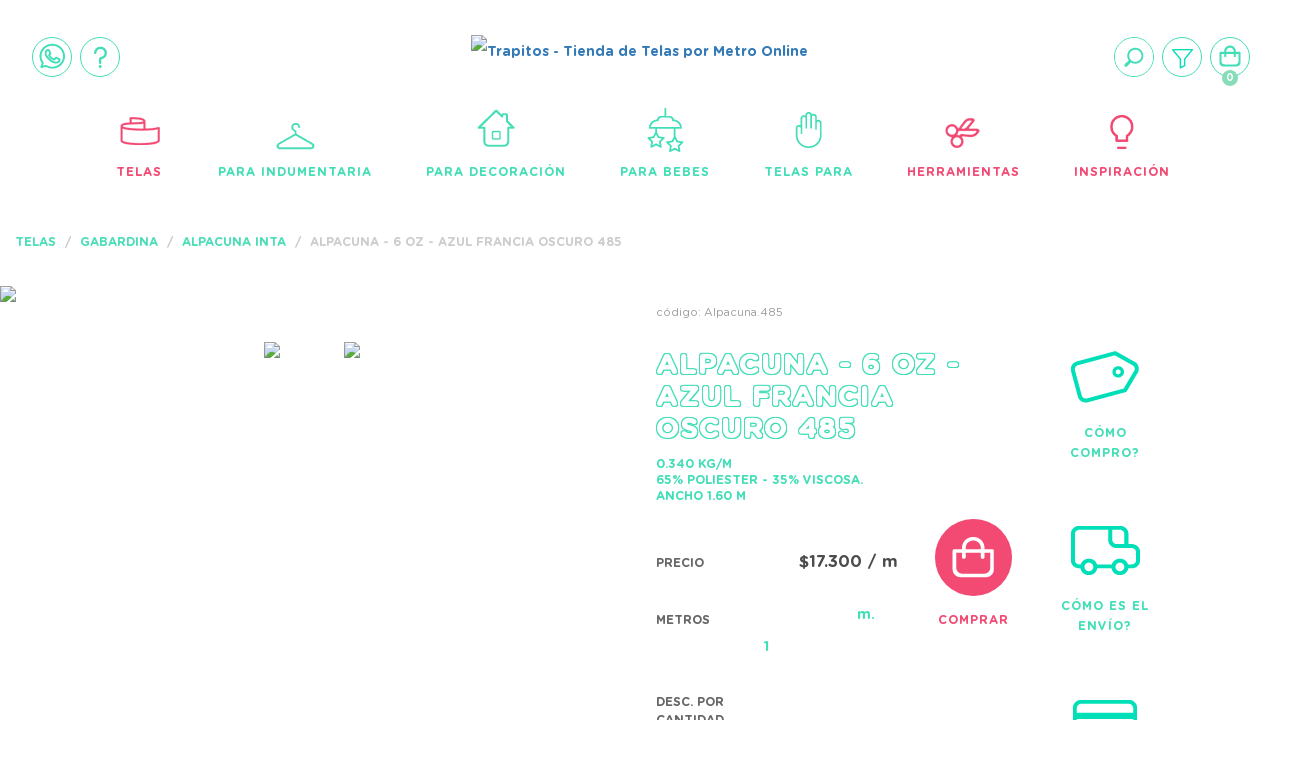

--- FILE ---
content_type: text/html; charset=utf-8
request_url: https://www.google.com/recaptcha/api2/aframe
body_size: 120
content:
<!DOCTYPE HTML><html><head><meta http-equiv="content-type" content="text/html; charset=UTF-8"></head><body><script nonce="PY8NF9JGYAU4V3V7N9raCQ">/** Anti-fraud and anti-abuse applications only. See google.com/recaptcha */ try{var clients={'sodar':'https://pagead2.googlesyndication.com/pagead/sodar?'};window.addEventListener("message",function(a){try{if(a.source===window.parent){var b=JSON.parse(a.data);var c=clients[b['id']];if(c){var d=document.createElement('img');d.src=c+b['params']+'&rc='+(localStorage.getItem("rc::a")?sessionStorage.getItem("rc::b"):"");window.document.body.appendChild(d);sessionStorage.setItem("rc::e",parseInt(sessionStorage.getItem("rc::e")||0)+1);localStorage.setItem("rc::h",'1769878397325');}}}catch(b){}});window.parent.postMessage("_grecaptcha_ready", "*");}catch(b){}</script></body></html>